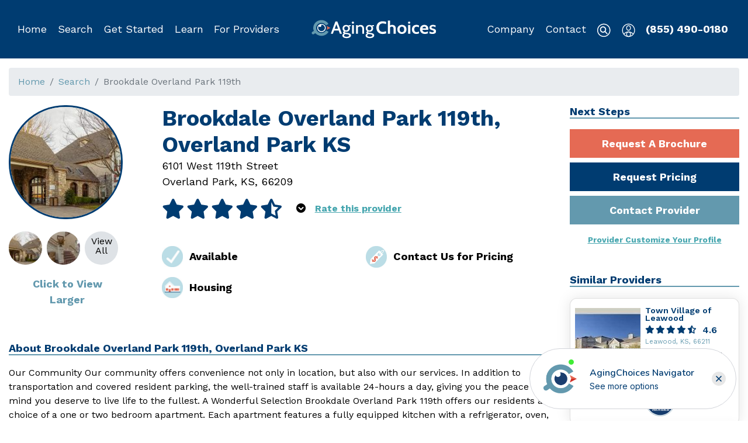

--- FILE ---
content_type: text/html; charset=utf-8
request_url: https://www.agingchoices.com/provider/brookdale-overland-park-119th-overland-park-ks/faa793d3-e5e1-4156-8458-fbd903533cf7
body_size: 3595
content:
<!DOCTYPE html><html lang="en"><head><meta http-equiv="content-type" content="text/html;charset=UTF-8"><meta name="viewport" content="width=device-width,initial-scale=1"><meta charset="UTF-8"><meta name="google-site-verification" content="3oYZ8HXmo6ce0PIRhxywzRrbmR3XdYPgr0t6__ENaYA"><title>Aging Choices - Brookdale Overland Park 119th, Overland Park KS</title><meta name="keywords" content="senior care providers, senior living providers, senior service providers, senior care help, dementia care, assisted living providers, memory care help, nursing home provider, senior care providers in Overland Park KS"><meta name="description" content="AgingChoices.com | Our Community Our community offers convenience not only in location, but also with our services.">  <meta property="og:site_name" content="AgingChoices"><meta property="og:url" content="">  <meta property="og:type" content="website">     <link rel="canonical" href=""><link rel="apple-touch-icon" sizes="180x180" href="https://d1esck3qxnvgtp.cloudfront.net/images/apple-touch-icon.png?t=1572039542"><link rel="icon" type="image/png" sizes="32x32" href="https://d1esck3qxnvgtp.cloudfront.net/images/favicon-32x32.png?t=1572039542"><link rel="icon" type="image/png" sizes="16x16" href="https://d1esck3qxnvgtp.cloudfront.net/images/favicon-16x16.png?t=1572039542"><link rel="manifest" href="https://d1esck3qxnvgtp.cloudfront.net/images/site.webmanifest?t=1572039542"><link href="https://fonts.googleapis.com/css?family=Work+Sans:300,400,600,700&display=swap" rel="stylesheet"><link rel="stylesheet" href="https://d1esck3qxnvgtp.cloudfront.net/static/styles/consumer-1767834146.css">  <!-- Start of Waypoint Navigator Config Code --><script>window.acNavigatorConfig = {
                id: 'da6fe772-402b-433e-bbb9-85a91e62f6f7',
                host: 'https://app.waypointconverts.com'
            }</script><!-- End Waypoint Navigator Config Code --><!-- Start of Waypoint Navigator Code --><script>(function(){var c=window.acNavigatorConfig;var d=document;var s=d.createElement('script');s.type='text/javascript';s.async=true;s.src=c.host+'/navigator/launcher/js/'+c.id;(d.body||d.head).appendChild(s)})()</script><!-- End Waypoint Navigator Code -->   <!-- Global site tag (gtag.js) - Google Analytics --><script async src="https://www.googletagmanager.com/gtag/js?id=G-HCQZD8WDR2"></script><script>window.dataLayer = window.dataLayer || [];
        function gtag() {
            dataLayer.push(arguments);
        }
        gtag('js', new Date());   gtag('config', 'G-HCQZD8WDR2');    gtag('config', 'UA-128381225-2');    gtag('config', 'AW-769673083');   </script><!-- End Google Analytics -->   <!-- Google Tag Manager --><script>(function (w, d, s, l, i) {
        w[l] = w[l] || [];
        w[l].push({
            'gtm.start':
                new Date().getTime(), event: 'gtm.js'
        });
        var f = d.getElementsByTagName(s)[0],
            j = d.createElement(s), dl = l != 'dataLayer' ? '&l=' + l : '';
        j.async = true;
        j.src =
            'https://www.googletagmanager.com/gtm.js?id=' + i + dl;
        f.parentNode.insertBefore(j, f);
    })(window, document, 'script', 'dataLayer', 'GTM-P3LSJB7');</script><!-- End Google Tag Manager -->  <script>(function () {
            document.head.querySelector('link[rel="canonical"]').href = !!document.head.querySelector('link[rel="canonical"]').href
                ? document.head.querySelector('link[rel="canonical"]').href
                : window.location.origin + window.location.pathname;
            document.head.querySelector('meta[property="og:url"]').content = window.location.href;
        })();</script>  <!-- Start of fullstory Code --><script>  window['_fs_debug'] = false;
        window['_fs_host'] = 'fullstory.com';
        window['_fs_script'] = 'edge.fullstory.com/s/fs.js';
        window['_fs_org'] = 'KWY46';
        window['_fs_namespace'] = 'FS';
        (function (m, n, e, t, l, o, g, y) {
            if (e in m) {
                if (m.console && m.console.log) {
                    m.console.log('FullStory namespace conflict. Please set window["_fs_namespace"].');
                }
                return;
            }
            g = m[e] = function (a, b, s) {
                g.q ? g.q.push([a, b, s]) : g._api(a, b, s);
            };
            g.q = [];
            o = n.createElement(t);
            o.async = 1;
            o.crossOrigin = 'anonymous';
            o.src = 'https://' + _fs_script;
            y = n.getElementsByTagName(t)[0];
            y.parentNode.insertBefore(o, y);
            g.identify = function (i, v, s) {
                g(l, {uid: i}, s);
                if (v) g(l, v, s)
            };
            g.setUserVars = function (v, s) {
                g(l, v, s)
            };
            g.event = function (i, v, s) {
                g('event', {n: i, p: v}, s)
            };
            g.anonymize = function () {
                g.identify(!!0)
            };
            g.shutdown = function () {
                g("rec", !1)
            };
            g.restart = function () {
                g("rec", !0)
            };
            g.log = function (a, b) {
                g("log", [a, b])
            };
            g.consent = function (a) {
                g("consent", !arguments.length || a)
            };
            g.identifyAccount = function (i, v) {
                o = 'account';
                v = v || {};
                v.acctId = i;
                g(o, v)
            };
            g.clearUserCookie = function () {
            };
            g.setVars = function (n, p) {
                g('setVars', [n, p]);
            };
            g._w = {};
            y = 'XMLHttpRequest';
            g._w[y] = m[y];
            y = 'fetch';
            g._w[y] = m[y];
            if (m[y]) m[y] = function () {
                return g._w[y].apply(this, arguments)
            };
            g._v = "1.3.0";
        })(window, document, window['_fs_namespace'], 'script', 'user');</script><!-- End fullstory Code -->   <script src="https://js.stripe.com/v3/"></script> <script defer="defer" src="https://d1esck3qxnvgtp.cloudfront.net/static/scripts/runtime.817d062e7c42f4614828.js"></script><script defer="defer" src="https://d1esck3qxnvgtp.cloudfront.net/static/scripts/vendor.lodash.72c4baeaae53361325b2.js"></script><script defer="defer" src="https://d1esck3qxnvgtp.cloudfront.net/static/scripts/vendor.jquery.d59866d6594281a4ee3b.js"></script><script defer="defer" src="https://d1esck3qxnvgtp.cloudfront.net/static/scripts/vendor.mobx.bb24edc89ddca705bc5a.js"></script><script defer="defer" src="https://d1esck3qxnvgtp.cloudfront.net/static/scripts/vendor.bootstrap.8e1f047777bba452c7be.js"></script><script defer="defer" src="https://d1esck3qxnvgtp.cloudfront.net/static/scripts/vendor.sweetalert2.69303388cb0a6e1274e2.js"></script><script defer="defer" src="https://d1esck3qxnvgtp.cloudfront.net/static/scripts/vendor.react-dom.da1a01f2282e759cf8b3.js"></script><script defer="defer" src="https://d1esck3qxnvgtp.cloudfront.net/static/scripts/vendor.popper.js.6fe107b067ad1e03dcdc.js"></script><script defer="defer" src="https://d1esck3qxnvgtp.cloudfront.net/static/scripts/vendor.assert.763500d9d45e87f1106d.js"></script><script defer="defer" src="https://d1esck3qxnvgtp.cloudfront.net/static/scripts/vendor.mobx-react.baecac40888c91ea150a.js"></script><script defer="defer" src="https://d1esck3qxnvgtp.cloudfront.net/static/scripts/vendor.react-router.225ba8eef43924388a55.js"></script><script defer="defer" src="https://d1esck3qxnvgtp.cloudfront.net/static/scripts/vendor.util.80c15d8ed97b6156e08d.js"></script><script defer="defer" src="https://d1esck3qxnvgtp.cloudfront.net/static/scripts/vendor.history.ae9563a840ad310b6bca.js"></script><script defer="defer" src="https://d1esck3qxnvgtp.cloudfront.net/static/scripts/vendor.react-select.e24d996f409b15ae4447.js"></script><script defer="defer" src="https://d1esck3qxnvgtp.cloudfront.net/static/scripts/vendor.popperjs.966011774cbabdc803ec.js"></script><script defer="defer" src="https://d1esck3qxnvgtp.cloudfront.net/static/scripts/vendor.emotion.cf0a694fa3b623acf573.js"></script><script defer="defer" src="https://d1esck3qxnvgtp.cloudfront.net/static/scripts/vendor.react-player.123f0f41a5443d454e6f.js"></script><script defer="defer" src="https://d1esck3qxnvgtp.cloudfront.net/static/scripts/vendor.react-dropzone.f8714ee27a264dc17cc0.js"></script><script defer="defer" src="https://d1esck3qxnvgtp.cloudfront.net/static/scripts/vendor.rc-slider.36fd68915ece9c13c85f.js"></script><script defer="defer" src="https://d1esck3qxnvgtp.cloudfront.net/static/scripts/vendor.parse5.d6ebd953cc0465396f06.js"></script><script defer="defer" src="https://d1esck3qxnvgtp.cloudfront.net/static/scripts/vendor.micromark-core-commonmark.7973f522314f1d1f5b1d.js"></script><script defer="defer" src="https://d1esck3qxnvgtp.cloudfront.net/static/scripts/vendor.mdast-util-to-hast.27bada0b2d1a900ce542.js"></script><script defer="defer" src="https://d1esck3qxnvgtp.cloudfront.net/static/scripts/vendor.axios.2c2dc3a41d5f2714f7e1.js"></script><script defer="defer" src="https://d1esck3qxnvgtp.cloudfront.net/static/scripts/vendor.contentful.2517f92fbcf64cb9b31e.js"></script><script defer="defer" src="https://d1esck3qxnvgtp.cloudfront.net/static/scripts/vendor.contentful-sdk-core.e53888dbcc43a165d4a4.js"></script><script defer="defer" src="https://d1esck3qxnvgtp.cloudfront.net/static/scripts/vendor.react-google-maps.93d6c55c5f205f4d206c.js"></script><script defer="defer" src="https://d1esck3qxnvgtp.cloudfront.net/static/scripts/467.cfc2b80529008601d80f.js"></script><script defer="defer" src="https://d1esck3qxnvgtp.cloudfront.net/static/scripts/261.8e56dc9e5587f3ace009.js"></script><script defer="defer" src="https://d1esck3qxnvgtp.cloudfront.net/static/scripts/19.5b907a071dab37d6afe7.js"></script><script defer="defer" src="https://d1esck3qxnvgtp.cloudfront.net/static/scripts/578.321b373c5515be5a6a27.js"></script><script defer="defer" src="https://d1esck3qxnvgtp.cloudfront.net/static/scripts/682.5d94d1f8dbc02566ac99.js"></script><script defer="defer" src="https://d1esck3qxnvgtp.cloudfront.net/static/scripts/857.69bb40400d9292761bed.js"></script><script defer="defer" src="https://d1esck3qxnvgtp.cloudfront.net/static/scripts/256.d4eee8e82836e5e1856c.js"></script><script defer="defer" src="https://d1esck3qxnvgtp.cloudfront.net/static/scripts/421.231dd78478289731f967.js"></script><script defer="defer" src="https://d1esck3qxnvgtp.cloudfront.net/static/scripts/app.626b459cf17882604888.js"></script>   <script async src="https://pagead2.googlesyndication.com/pagead/js/adsbygoogle.js?client=ca-pub-2558793521799739" crossorigin="anonymous"></script></head><body><!-- Google Tag Manager (noscript) --><noscript><iframe src="https://www.googletagmanager.com/ns.html?id=GTM-P3LSJB7" height="0" width="0" style="display:none;visibility:hidden"></iframe></noscript><!-- End Google Tag Manager (noscript) -->   <div id="Header"></div><div class="phone-callout"><div class="container no-print"><a href="tel:855-490-0180">Call Now (855) 490-0180</a></div></div>   <div id="Notices"></div>  <div class="content-wrapper" data-iframe-height="1"><div class="container-fluid"><div class="content" role="main">  <div id="ConsumerView"></div>   </div></div></div>  <div id="Notifications"></div><div id="BackToTop"></div>   <footer class="page-footer lazyload no-print"><div class="container"><div id="Footer"></div></div></footer>    <script src="https://cdn.userway.org/widget.js" data-account="YLZs3hu1qb"></script>  <script defer src="https://static.cloudflareinsights.com/beacon.min.js/vcd15cbe7772f49c399c6a5babf22c1241717689176015" integrity="sha512-ZpsOmlRQV6y907TI0dKBHq9Md29nnaEIPlkf84rnaERnq6zvWvPUqr2ft8M1aS28oN72PdrCzSjY4U6VaAw1EQ==" data-cf-beacon='{"version":"2024.11.0","token":"263911ec5dc645d6ad82be1570c29e9f","r":1,"server_timing":{"name":{"cfCacheStatus":true,"cfEdge":true,"cfExtPri":true,"cfL4":true,"cfOrigin":true,"cfSpeedBrain":true},"location_startswith":null}}' crossorigin="anonymous"></script>
</body><script src="//rum-static.pingdom.net/pa-6920ce219bf3730012000a99.js" async></script>        </html>

--- FILE ---
content_type: text/html; charset=utf-8
request_url: https://www.google.com/recaptcha/api2/aframe
body_size: 183
content:
<!DOCTYPE HTML><html><head><meta http-equiv="content-type" content="text/html; charset=UTF-8"></head><body><script nonce="3t7TxKxWrmjL-Xlk7-c_eQ">/** Anti-fraud and anti-abuse applications only. See google.com/recaptcha */ try{var clients={'sodar':'https://pagead2.googlesyndication.com/pagead/sodar?'};window.addEventListener("message",function(a){try{if(a.source===window.parent){var b=JSON.parse(a.data);var c=clients[b['id']];if(c){var d=document.createElement('img');d.src=c+b['params']+'&rc='+(localStorage.getItem("rc::a")?sessionStorage.getItem("rc::b"):"");window.document.body.appendChild(d);sessionStorage.setItem("rc::e",parseInt(sessionStorage.getItem("rc::e")||0)+1);localStorage.setItem("rc::h",'1768970931599');}}}catch(b){}});window.parent.postMessage("_grecaptcha_ready", "*");}catch(b){}</script></body></html>

--- FILE ---
content_type: image/svg+xml
request_url: https://d2ifnscnehz9vs.cloudfront.net/images/icons/svg/premium-profile-badge.svg
body_size: 4527
content:
<?xml version="1.0" encoding="UTF-8" standalone="no"?>
<!DOCTYPE svg PUBLIC "-//W3C//DTD SVG 1.1//EN" "http://www.w3.org/Graphics/SVG/1.1/DTD/svg11.dtd">
<svg width="100%" height="100%" viewBox="0 0 465 448" version="1.1" xmlns="http://www.w3.org/2000/svg" xmlns:xlink="http://www.w3.org/1999/xlink" xml:space="preserve" xmlns:serif="http://www.serif.com/" style="fill-rule:evenodd;clip-rule:evenodd;stroke-miterlimit:10;">
    <g transform="matrix(1,0,0,1,-17,-26)">
        <g id="Layer-1" serif:id="Layer 1">
            <g opacity="0.85">
                <g transform="matrix(1,0,0,1,424.138,341.133)">
                    <path d="M0,-17.147L1.065,11.569C1.065,11.569 56.469,-28.716 55.711,-28.333C54.952,-27.95 0,-17.147 0,-17.147" style="fill:rgb(0,60,113);fill-rule:nonzero;"/>
                </g>
            </g>
            <g opacity="0.85">
                <g transform="matrix(1,0,0,1,76.9175,336.491)">
                    <path d="M0,24.776L-49.701,20.866C-33.546,12.724 -17.333,5.894 -1.077,0L0,24.776Z" style="fill:rgb(0,60,113);fill-rule:nonzero;"/>
                </g>
            </g>
            <g transform="matrix(-0.281458,-0.959574,-0.959574,0.281458,128.145,64.0442)">
                <path d="M-211.898,-282.978C-333.855,-282.978 -432.723,-184.111 -432.723,-62.153C-432.723,59.805 -333.857,158.671 -211.898,158.672C-89.94,158.672 8.926,59.806 8.927,-62.153C8.927,-184.111 -89.94,-282.978 -211.898,-282.978Z" style="fill:none;fill-rule:nonzero;stroke:rgb(115,156,175);stroke-width:6px;"/>
            </g>
            <g transform="matrix(-0.28146,-0.959573,-0.959573,0.28146,134.976,74.6872)">
                <path d="M-199.763,-266.772C-314.737,-266.771 -407.942,-173.567 -407.941,-58.593C-407.94,56.381 -314.736,149.586 -199.763,149.585C-84.789,149.585 8.416,56.38 8.415,-58.594C8.415,-173.568 -84.789,-266.773 -199.763,-266.772" style="fill:rgb(21,60,109);fill-rule:nonzero;"/>
            </g>
            <g transform="matrix(1,0,0,1,107.145,342.753)">
                <path d="M0,-154.831C101.956,-170.906 207.893,-122.874 309.406,-146.055C327.972,-150.295 346.391,-156.92 364.61,-166.753L372.949,-29.814C354.729,-19.984 336.311,-13.36 317.745,-9.121C216.23,14.055 110.294,-33.965 8.339,-17.888C-21.484,-13.185 -50.968,-2.991 -79.9,16.075L-88.239,-120.868C-59.307,-139.934 -29.824,-150.13 0,-154.831" style="fill:rgb(229,106,84);fill-rule:nonzero;"/>
            </g>
            <g>
                <text x="119.883px" y="393.507px" style="font-family:'WorkSans-Bold', 'Work Sans';font-weight:700;font-size:50px;fill:white;">P</text>
                <text x="151.283px" y="393.507px" style="font-family:'WorkSans-Bold', 'Work Sans';font-weight:700;font-size:50px;fill:white;">R<tspan x="185.383px 221.333px " y="393.507px 393.507px ">OV</tspan>IDER</text>
            </g>
            <g transform="matrix(1,0,0,1,107.145,342.753)">
                <path d="M0,-154.831C101.956,-170.906 207.893,-122.874 309.406,-146.055C327.972,-150.295 346.391,-156.92 364.61,-166.753L372.949,-29.814C354.729,-19.984 336.311,-13.36 317.745,-9.121C216.23,14.055 110.294,-33.965 8.339,-17.888C-21.484,-13.185 -50.968,-2.991 -79.9,16.075L-88.239,-120.868C-59.307,-139.934 -29.824,-150.13 0,-154.831Z" style="fill:none;fill-rule:nonzero;stroke:white;stroke-width:3.35px;"/>
            </g>
            <g transform="matrix(1,-0,-0,1,17,26)">
                <use xlink:href="#_Image1" x="2.496" y="206.045" width="57.613px" height="127.534px" transform="matrix(0.993328,0,0,0.996359,0,0)"/>
            </g>
            <g>
                <text x="64.521px" y="293.153px" style="font-family:'WorkSans-Bold', 'Work Sans';font-weight:700;font-size:78px;fill:white;">P</text>
                <text x="111.945px" y="293.153px" style="font-family:'WorkSans-Bold', 'Work Sans';font-weight:700;font-size:78px;fill:white;">R<tspan x="164.173px 211.878px 281.345px 304.636px 358.503px " y="293.153px 293.153px 293.153px 293.153px 293.153px ">EMIUM</tspan></text>
            </g>
            <g transform="matrix(-0.880233,-0.474542,-0.474542,0.880233,281.17,109.53)">
                <path d="M-23.268,-5.448L4.487,-5.448L-5.964,3.639L-7.625,17.466L-23.268,-5.448Z" style="fill:rgb(229,106,84);fill-rule:nonzero;"/>
            </g>
            <g transform="matrix(1,0,0,1,240.505,97.0814)">
                <path d="M0,38.026C-10.622,33.565 -15.72,21.243 -11.259,10.622C-10.834,9.559 -10.197,8.497 -9.56,7.435C-8.71,9.347 -7.01,11.047 -4.886,11.896C-0.425,13.808 4.674,11.684 6.585,7.223C7.86,4.036 7.223,0.424 5.099,-1.912C8.71,-2.55 12.534,-2.124 16.145,-0.425C26.767,4.036 31.866,16.358 27.405,26.979C22.943,37.389 10.622,42.487 0,38.026M8.073,-7.435C-6.585,-7.435 -18.27,4.461 -18.27,18.907C-18.27,33.777 -6.585,45.461 8.073,45.461C22.731,45.461 34.415,33.565 34.415,19.119C34.627,4.461 22.731,-7.435 8.073,-7.435" style="fill:white;fill-rule:nonzero;"/>
            </g>
            <g transform="matrix(1,0,0,1,276.832,100.268)">
                <path d="M0,31.865C-5.523,41.849 -16.146,48.647 -28.254,48.647C-47.586,48.86 -63.306,32.29 -61.394,12.321C-59.907,-2.55 -48.011,-14.871 -33.14,-16.995C-19.332,-18.907 -7.011,-12.11 -0.425,-1.275L15.083,-10.41C6.161,-25.493 -10.409,-35.477 -29.104,-35.265C-58.42,-35.052 -81.576,-10.198 -79.451,19.544C-79.026,24.855 -77.752,29.953 -75.84,34.627L-85.187,41C-89.223,43.761 -90.286,49.073 -87.524,53.109C-84.762,57.145 -79.451,58.207 -75.415,55.446L-66.493,49.497C-57.57,59.694 -44.612,66.067 -30.378,66.704C-10.409,67.342 7.011,56.72 15.933,40.787L0,31.865Z" style="fill:rgb(99,153,174);fill-rule:nonzero;"/>
            </g>
        </g>
    </g>
    <defs>
        <image id="_Image1" width="58px" height="128px" xlink:href="[data-uri]"/>
    </defs>
</svg>


--- FILE ---
content_type: text/javascript
request_url: https://d1esck3qxnvgtp.cloudfront.net/static/scripts/vendor.popper.js.6fe107b067ad1e03dcdc.js
body_size: 7220
content:
/*! For license information please see vendor.popper.js.6fe107b067ad1e03dcdc.js.LICENSE.txt */
"use strict";(self.webpackChunkchoice_front=self.webpackChunkchoice_front||[]).push([[447],{"8L3F":(e,t,n)=>{n.r(t),n.d(t,{default:()=>ne});var r=n("ziTh"),o="undefined"!=typeof window&&"undefined"!=typeof document&&"undefined"!=typeof navigator,i=function(){for(var e=["Edge","Trident","Firefox"],t=0;t<e.length;t+=1)if(o&&navigator.userAgent.indexOf(e[t])>=0)return 1;return 0}(),a=o&&window.Promise?function(e){var t=!1;return function(){t||(t=!0,window.Promise.resolve().then((function(){t=!1,e()})))}}:function(e){var t=!1;return function(){t||(t=!0,setTimeout((function(){t=!1,e()}),i))}};function s(e){return e&&"[object Function]"==={}.toString.call(e)}function f(e,t){if(1!==e.nodeType)return[];var n=e.ownerDocument.defaultView.getComputedStyle(e,null);return t?n[t]:n}function p(e){return"HTML"===e.nodeName?e:e.parentNode||e.host}function l(e){if(!e)return document.body;switch(e.nodeName){case"HTML":case"BODY":return e.ownerDocument.body;case"#document":return e.body}var t=f(e),n=t.overflow,r=t.overflowX,o=t.overflowY;return/(auto|scroll|overlay)/.test(n+o+r)?e:l(p(e))}function u(e){return e&&e.referenceNode?e.referenceNode:e}var d=o&&!(!window.MSInputMethodContext||!document.documentMode),c=o&&/MSIE 10/.test(navigator.userAgent);function h(e){return 11===e?d:10===e?c:d||c}function m(e){if(!e)return document.documentElement;for(var t=h(10)?document.body:null,n=e.offsetParent||null;n===t&&e.nextElementSibling;)n=(e=e.nextElementSibling).offsetParent;var r=n&&n.nodeName;return r&&"BODY"!==r&&"HTML"!==r?-1!==["TH","TD","TABLE"].indexOf(n.nodeName)&&"static"===f(n,"position")?m(n):n:e?e.ownerDocument.documentElement:document.documentElement}function g(e){return null!==e.parentNode?g(e.parentNode):e}function v(e,t){if(!(e&&e.nodeType&&t&&t.nodeType))return document.documentElement;var n=e.compareDocumentPosition(t)&Node.DOCUMENT_POSITION_FOLLOWING,r=n?e:t,o=n?t:e,i=document.createRange();i.setStart(r,0),i.setEnd(o,0);var a,s,f=i.commonAncestorContainer;if(e!==f&&t!==f||r.contains(o))return"BODY"===(s=(a=f).nodeName)||"HTML"!==s&&m(a.firstElementChild)!==a?m(f):f;var p=g(e);return p.host?v(p.host,t):v(e,g(t).host)}function b(e){var t="top"===(arguments.length>1&&void 0!==arguments[1]?arguments[1]:"top")?"scrollTop":"scrollLeft",n=e.nodeName;if("BODY"===n||"HTML"===n){var r=e.ownerDocument.documentElement;return(e.ownerDocument.scrollingElement||r)[t]}return e[t]}function w(e,t){var n="x"===t?"Left":"Top",r="Left"===n?"Right":"Bottom";return parseFloat(e["border"+n+"Width"])+parseFloat(e["border"+r+"Width"])}function y(e,t,n,r){return Math.max(t["offset"+e],t["scroll"+e],n["client"+e],n["offset"+e],n["scroll"+e],h(10)?parseInt(n["offset"+e])+parseInt(r["margin"+("Height"===e?"Top":"Left")])+parseInt(r["margin"+("Height"===e?"Bottom":"Right")]):0)}function x(e){var t=e.body,n=e.documentElement,r=h(10)&&getComputedStyle(n);return{height:y("Height",t,n,r),width:y("Width",t,n,r)}}var E=function(){function e(e,t){for(var n=0;n<t.length;n++){var r=t[n];r.enumerable=r.enumerable||!1,r.configurable=!0,"value"in r&&(r.writable=!0),Object.defineProperty(e,r.key,r)}}return function(t,n,r){return n&&e(t.prototype,n),r&&e(t,r),t}}(),O=function(e,t,n){return t in e?Object.defineProperty(e,t,{value:n,enumerable:!0,configurable:!0,writable:!0}):e[t]=n,e},L=Object.assign||function(e){for(var t=1;t<arguments.length;t++){var n=arguments[t];for(var r in n)Object.prototype.hasOwnProperty.call(n,r)&&(e[r]=n[r])}return e};function T(e){return L({},e,{right:e.left+e.width,bottom:e.top+e.height})}function D(e){var t={};try{if(h(10)){t=e.getBoundingClientRect();var n=b(e,"top"),r=b(e,"left");t.top+=n,t.left+=r,t.bottom+=n,t.right+=r}else t=e.getBoundingClientRect()}catch(e){}var o={left:t.left,top:t.top,width:t.right-t.left,height:t.bottom-t.top},i="HTML"===e.nodeName?x(e.ownerDocument):{},a=i.width||e.clientWidth||o.width,s=i.height||e.clientHeight||o.height,p=e.offsetWidth-a,l=e.offsetHeight-s;if(p||l){var u=f(e);p-=w(u,"x"),l-=w(u,"y"),o.width-=p,o.height-=l}return T(o)}function M(e,t){var n=arguments.length>2&&void 0!==arguments[2]&&arguments[2],r=h(10),o="HTML"===t.nodeName,i=D(e),a=D(t),s=l(e),p=f(t),u=parseFloat(p.borderTopWidth),d=parseFloat(p.borderLeftWidth);n&&o&&(a.top=Math.max(a.top,0),a.left=Math.max(a.left,0));var c=T({top:i.top-a.top-u,left:i.left-a.left-d,width:i.width,height:i.height});if(c.marginTop=0,c.marginLeft=0,!r&&o){var m=parseFloat(p.marginTop),g=parseFloat(p.marginLeft);c.top-=u-m,c.bottom-=u-m,c.left-=d-g,c.right-=d-g,c.marginTop=m,c.marginLeft=g}return(r&&!n?t.contains(s):t===s&&"BODY"!==s.nodeName)&&(c=function(e,t){var n=arguments.length>2&&void 0!==arguments[2]&&arguments[2],r=b(t,"top"),o=b(t,"left"),i=n?-1:1;return e.top+=r*i,e.bottom+=r*i,e.left+=o*i,e.right+=o*i,e}(c,t)),c}function N(e){var t=e.nodeName;if("BODY"===t||"HTML"===t)return!1;if("fixed"===f(e,"position"))return!0;var n=p(e);return!!n&&N(n)}function F(e){if(!e||!e.parentElement||h())return document.documentElement;for(var t=e.parentElement;t&&"none"===f(t,"transform");)t=t.parentElement;return t||document.documentElement}function k(e,t,n,r){var o=arguments.length>4&&void 0!==arguments[4]&&arguments[4],i={top:0,left:0},a=o?F(e):v(e,u(t));if("viewport"===r)i=function(e){var t=arguments.length>1&&void 0!==arguments[1]&&arguments[1],n=e.ownerDocument.documentElement,r=M(e,n),o=Math.max(n.clientWidth,window.innerWidth||0),i=Math.max(n.clientHeight,window.innerHeight||0),a=t?0:b(n),s=t?0:b(n,"left");return T({top:a-r.top+r.marginTop,left:s-r.left+r.marginLeft,width:o,height:i})}(a,o);else{var s=void 0;"scrollParent"===r?"BODY"===(s=l(p(t))).nodeName&&(s=e.ownerDocument.documentElement):s="window"===r?e.ownerDocument.documentElement:r;var f=M(s,a,o);if("HTML"!==s.nodeName||N(a))i=f;else{var d=x(e.ownerDocument),c=d.height,h=d.width;i.top+=f.top-f.marginTop,i.bottom=c+f.top,i.left+=f.left-f.marginLeft,i.right=h+f.left}}var m="number"==typeof(n=n||0);return i.left+=m?n:n.left||0,i.top+=m?n:n.top||0,i.right-=m?n:n.right||0,i.bottom-=m?n:n.bottom||0,i}function C(e,t,n,r,o){var i=arguments.length>5&&void 0!==arguments[5]?arguments[5]:0;if(-1===e.indexOf("auto"))return e;var a=k(n,r,i,o),s={top:{width:a.width,height:t.top-a.top},right:{width:a.right-t.right,height:a.height},bottom:{width:a.width,height:a.bottom-t.bottom},left:{width:t.left-a.left,height:a.height}},f=Object.keys(s).map((function(e){return L({key:e},s[e],{area:(t=s[e],t.width*t.height)});var t})).sort((function(e,t){return t.area-e.area})),p=f.filter((function(e){var t=e.width,r=e.height;return t>=n.clientWidth&&r>=n.clientHeight})),l=p.length>0?p[0].key:f[0].key,u=e.split("-")[1];return l+(u?"-"+u:"")}function H(e,t,n){var r=arguments.length>3&&void 0!==arguments[3]?arguments[3]:null;return M(n,r?F(t):v(t,u(n)),r)}function B(e){var t=e.ownerDocument.defaultView.getComputedStyle(e),n=parseFloat(t.marginTop||0)+parseFloat(t.marginBottom||0),r=parseFloat(t.marginLeft||0)+parseFloat(t.marginRight||0);return{width:e.offsetWidth+r,height:e.offsetHeight+n}}function A(e){var t={left:"right",right:"left",bottom:"top",top:"bottom"};return e.replace(/left|right|bottom|top/g,(function(e){return t[e]}))}function S(e,t,n){n=n.split("-")[0];var r=B(e),o={width:r.width,height:r.height},i=-1!==["right","left"].indexOf(n),a=i?"top":"left",s=i?"left":"top",f=i?"height":"width",p=i?"width":"height";return o[a]=t[a]+t[f]/2-r[f]/2,o[s]=n===s?t[s]-r[p]:t[A(s)],o}function W(e,t){return Array.prototype.find?e.find(t):e.filter(t)[0]}function P(e,t,n){return(void 0===n?e:e.slice(0,function(e,t,n){if(Array.prototype.findIndex)return e.findIndex((function(e){return e[t]===n}));var r=W(e,(function(e){return e[t]===n}));return e.indexOf(r)}(e,"name",n))).forEach((function(e){e.function&&r.warn("`modifier.function` is deprecated, use `modifier.fn`!");var n=e.function||e.fn;e.enabled&&s(n)&&(t.offsets.popper=T(t.offsets.popper),t.offsets.reference=T(t.offsets.reference),t=n(t,e))})),t}function j(){if(!this.state.isDestroyed){var e={instance:this,styles:{},arrowStyles:{},attributes:{},flipped:!1,offsets:{}};e.offsets.reference=H(this.state,this.popper,this.reference,this.options.positionFixed),e.placement=C(this.options.placement,e.offsets.reference,this.popper,this.reference,this.options.modifiers.flip.boundariesElement,this.options.modifiers.flip.padding),e.originalPlacement=e.placement,e.positionFixed=this.options.positionFixed,e.offsets.popper=S(this.popper,e.offsets.reference,e.placement),e.offsets.popper.position=this.options.positionFixed?"fixed":"absolute",e=P(this.modifiers,e),this.state.isCreated?this.options.onUpdate(e):(this.state.isCreated=!0,this.options.onCreate(e))}}function I(e,t){return e.some((function(e){var n=e.name;return e.enabled&&n===t}))}function R(e){for(var t=[!1,"ms","Webkit","Moz","O"],n=e.charAt(0).toUpperCase()+e.slice(1),r=0;r<t.length;r++){var o=t[r],i=o?""+o+n:e;if(void 0!==document.body.style[i])return i}return null}function U(){return this.state.isDestroyed=!0,I(this.modifiers,"applyStyle")&&(this.popper.removeAttribute("x-placement"),this.popper.style.position="",this.popper.style.top="",this.popper.style.left="",this.popper.style.right="",this.popper.style.bottom="",this.popper.style.willChange="",this.popper.style[R("transform")]=""),this.disableEventListeners(),this.options.removeOnDestroy&&this.popper.parentNode.removeChild(this.popper),this}function Y(e){var t=e.ownerDocument;return t?t.defaultView:window}function V(e,t,n,r){var o="BODY"===e.nodeName,i=o?e.ownerDocument.defaultView:e;i.addEventListener(t,n,{passive:!0}),o||V(l(i.parentNode),t,n,r),r.push(i)}function q(e,t,n,r){n.updateBound=r,Y(e).addEventListener("resize",n.updateBound,{passive:!0});var o=l(e);return V(o,"scroll",n.updateBound,n.scrollParents),n.scrollElement=o,n.eventsEnabled=!0,n}function z(){this.state.eventsEnabled||(this.state=q(this.reference,this.options,this.state,this.scheduleUpdate))}function _(){var e,t;this.state.eventsEnabled&&(cancelAnimationFrame(this.scheduleUpdate),this.state=(e=this.reference,t=this.state,Y(e).removeEventListener("resize",t.updateBound),t.scrollParents.forEach((function(e){e.removeEventListener("scroll",t.updateBound)})),t.updateBound=null,t.scrollParents=[],t.scrollElement=null,t.eventsEnabled=!1,t))}function G(e){return""!==e&&!isNaN(parseFloat(e))&&isFinite(e)}function X(e,t){Object.keys(t).forEach((function(n){var r="";-1!==["width","height","top","right","bottom","left"].indexOf(n)&&G(t[n])&&(r="px"),e.style[n]=t[n]+r}))}var J=o&&/Firefox/i.test(navigator.userAgent);function K(e,t,n){var o=W(e,(function(e){return e.name===t})),i=!!o&&e.some((function(e){return e.name===n&&e.enabled&&e.order<o.order}));if(!i){var a="`"+t+"`",s="`"+n+"`";r.warn(s+" modifier is required by "+a+" modifier in order to work, be sure to include it before "+a+"!")}return i}var Q=["auto-start","auto","auto-end","top-start","top","top-end","right-start","right","right-end","bottom-end","bottom","bottom-start","left-end","left","left-start"],Z=Q.slice(3);function $(e){var t=arguments.length>1&&void 0!==arguments[1]&&arguments[1],n=Z.indexOf(e),r=Z.slice(n+1).concat(Z.slice(0,n));return t?r.reverse():r}var ee={placement:"bottom",positionFixed:!1,eventsEnabled:!0,removeOnDestroy:!1,onCreate:function(){},onUpdate:function(){},modifiers:{shift:{order:100,enabled:!0,fn:function(e){var t=e.placement,n=t.split("-")[0],r=t.split("-")[1];if(r){var o=e.offsets,i=o.reference,a=o.popper,s=-1!==["bottom","top"].indexOf(n),f=s?"left":"top",p=s?"width":"height",l={start:O({},f,i[f]),end:O({},f,i[f]+i[p]-a[p])};e.offsets.popper=L({},a,l[r])}return e}},offset:{order:200,enabled:!0,fn:function(e,t){var n,o=t.offset,i=e.placement,a=e.offsets,s=a.popper,f=a.reference,p=i.split("-")[0];return n=G(+o)?[+o,0]:function(e,t,n,o){var i=[0,0],a=-1!==["right","left"].indexOf(o),s=e.split(/(\+|\-)/).map((function(e){return e.trim()})),f=s.indexOf(W(s,(function(e){return-1!==e.search(/,|\s/)})));s[f]&&-1===s[f].indexOf(",")&&r.warn("Offsets separated by white space(s) are deprecated, use a comma (,) instead.");var p=/\s*,\s*|\s+/,l=-1!==f?[s.slice(0,f).concat([s[f].split(p)[0]]),[s[f].split(p)[1]].concat(s.slice(f+1))]:[s];return(l=l.map((function(e,r){var o=(1===r?!a:a)?"height":"width",i=!1;return e.reduce((function(e,t){return""===e[e.length-1]&&-1!==["+","-"].indexOf(t)?(e[e.length-1]=t,i=!0,e):i?(e[e.length-1]+=t,i=!1,e):e.concat(t)}),[]).map((function(e){return function(e,t,n,r){var o=e.match(/((?:\-|\+)?\d*\.?\d*)(.*)/),i=+o[1],a=o[2];return i?0===a.indexOf("%")?T("%p"===a?n:r)[t]/100*i:"vh"===a||"vw"===a?("vh"===a?Math.max(document.documentElement.clientHeight,window.innerHeight||0):Math.max(document.documentElement.clientWidth,window.innerWidth||0))/100*i:i:e}(e,o,t,n)}))}))).forEach((function(e,t){e.forEach((function(n,r){G(n)&&(i[t]+=n*("-"===e[r-1]?-1:1))}))})),i}(o,s,f,p),"left"===p?(s.top+=n[0],s.left-=n[1]):"right"===p?(s.top+=n[0],s.left+=n[1]):"top"===p?(s.left+=n[0],s.top-=n[1]):"bottom"===p&&(s.left+=n[0],s.top+=n[1]),e.popper=s,e},offset:0},preventOverflow:{order:300,enabled:!0,fn:function(e,t){var n=t.boundariesElement||m(e.instance.popper);e.instance.reference===n&&(n=m(n));var r=R("transform"),o=e.instance.popper.style,i=o.top,a=o.left,s=o[r];o.top="",o.left="",o[r]="";var f=k(e.instance.popper,e.instance.reference,t.padding,n,e.positionFixed);o.top=i,o.left=a,o[r]=s,t.boundaries=f;var p=t.priority,l=e.offsets.popper,u={primary:function(e){var n=l[e];return l[e]<f[e]&&!t.escapeWithReference&&(n=Math.max(l[e],f[e])),O({},e,n)},secondary:function(e){var n="right"===e?"left":"top",r=l[n];return l[e]>f[e]&&!t.escapeWithReference&&(r=Math.min(l[n],f[e]-("right"===e?l.width:l.height))),O({},n,r)}};return p.forEach((function(e){var t=-1!==["left","top"].indexOf(e)?"primary":"secondary";l=L({},l,u[t](e))})),e.offsets.popper=l,e},priority:["left","right","top","bottom"],padding:5,boundariesElement:"scrollParent"},keepTogether:{order:400,enabled:!0,fn:function(e){var t=e.offsets,n=t.popper,r=t.reference,o=e.placement.split("-")[0],i=Math.floor,a=-1!==["top","bottom"].indexOf(o),s=a?"right":"bottom",f=a?"left":"top",p=a?"width":"height";return n[s]<i(r[f])&&(e.offsets.popper[f]=i(r[f])-n[p]),n[f]>i(r[s])&&(e.offsets.popper[f]=i(r[s])),e}},arrow:{order:500,enabled:!0,fn:function(e,t){var n;if(!K(e.instance.modifiers,"arrow","keepTogether"))return e;var o=t.element;if("string"==typeof o){if(!(o=e.instance.popper.querySelector(o)))return e}else if(!e.instance.popper.contains(o))return r.warn("WARNING: `arrow.element` must be child of its popper element!"),e;var i=e.placement.split("-")[0],a=e.offsets,s=a.popper,p=a.reference,l=-1!==["left","right"].indexOf(i),u=l?"height":"width",d=l?"Top":"Left",c=d.toLowerCase(),h=l?"left":"top",m=l?"bottom":"right",g=B(o)[u];p[m]-g<s[c]&&(e.offsets.popper[c]-=s[c]-(p[m]-g)),p[c]+g>s[m]&&(e.offsets.popper[c]+=p[c]+g-s[m]),e.offsets.popper=T(e.offsets.popper);var v=p[c]+p[u]/2-g/2,b=f(e.instance.popper),w=parseFloat(b["margin"+d]),y=parseFloat(b["border"+d+"Width"]),x=v-e.offsets.popper[c]-w-y;return x=Math.max(Math.min(s[u]-g,x),0),e.arrowElement=o,e.offsets.arrow=(O(n={},c,Math.round(x)),O(n,h,""),n),e},element:"[x-arrow]"},flip:{order:600,enabled:!0,fn:function(e,t){if(I(e.instance.modifiers,"inner"))return e;if(e.flipped&&e.placement===e.originalPlacement)return e;var n=k(e.instance.popper,e.instance.reference,t.padding,t.boundariesElement,e.positionFixed),r=e.placement.split("-")[0],o=A(r),i=e.placement.split("-")[1]||"",a=[];switch(t.behavior){case"flip":a=[r,o];break;case"clockwise":a=$(r);break;case"counterclockwise":a=$(r,!0);break;default:a=t.behavior}return a.forEach((function(s,f){if(r!==s||a.length===f+1)return e;r=e.placement.split("-")[0],o=A(r);var p=e.offsets.popper,l=e.offsets.reference,u=Math.floor,d="left"===r&&u(p.right)>u(l.left)||"right"===r&&u(p.left)<u(l.right)||"top"===r&&u(p.bottom)>u(l.top)||"bottom"===r&&u(p.top)<u(l.bottom),c=u(p.left)<u(n.left),h=u(p.right)>u(n.right),m=u(p.top)<u(n.top),g=u(p.bottom)>u(n.bottom),v="left"===r&&c||"right"===r&&h||"top"===r&&m||"bottom"===r&&g,b=-1!==["top","bottom"].indexOf(r),w=!!t.flipVariations&&(b&&"start"===i&&c||b&&"end"===i&&h||!b&&"start"===i&&m||!b&&"end"===i&&g),y=!!t.flipVariationsByContent&&(b&&"start"===i&&h||b&&"end"===i&&c||!b&&"start"===i&&g||!b&&"end"===i&&m),x=w||y;(d||v||x)&&(e.flipped=!0,(d||v)&&(r=a[f+1]),x&&(i=function(e){return"end"===e?"start":"start"===e?"end":e}(i)),e.placement=r+(i?"-"+i:""),e.offsets.popper=L({},e.offsets.popper,S(e.instance.popper,e.offsets.reference,e.placement)),e=P(e.instance.modifiers,e,"flip"))})),e},behavior:"flip",padding:5,boundariesElement:"viewport",flipVariations:!1,flipVariationsByContent:!1},inner:{order:700,enabled:!1,fn:function(e){var t=e.placement,n=t.split("-")[0],r=e.offsets,o=r.popper,i=r.reference,a=-1!==["left","right"].indexOf(n),s=-1===["top","left"].indexOf(n);return o[a?"left":"top"]=i[n]-(s?o[a?"width":"height"]:0),e.placement=A(t),e.offsets.popper=T(o),e}},hide:{order:800,enabled:!0,fn:function(e){if(!K(e.instance.modifiers,"hide","preventOverflow"))return e;var t=e.offsets.reference,n=W(e.instance.modifiers,(function(e){return"preventOverflow"===e.name})).boundaries;if(t.bottom<n.top||t.left>n.right||t.top>n.bottom||t.right<n.left){if(!0===e.hide)return e;e.hide=!0,e.attributes["x-out-of-boundaries"]=""}else{if(!1===e.hide)return e;e.hide=!1,e.attributes["x-out-of-boundaries"]=!1}return e}},computeStyle:{order:850,enabled:!0,fn:function(e,t){var n=t.x,o=t.y,i=e.offsets.popper,a=W(e.instance.modifiers,(function(e){return"applyStyle"===e.name})).gpuAcceleration;void 0!==a&&r.warn("WARNING: `gpuAcceleration` option moved to `computeStyle` modifier and will not be supported in future versions of Popper.js!");var s,f,p=void 0!==a?a:t.gpuAcceleration,l=m(e.instance.popper),u=D(l),d={position:i.position},c=function(e,t){var n=e.offsets,r=n.popper,o=n.reference,i=Math.round,a=Math.floor,s=function(e){return e},f=i(o.width),p=i(r.width),l=-1!==["left","right"].indexOf(e.placement),u=-1!==e.placement.indexOf("-"),d=t?l||u||f%2==p%2?i:a:s,c=t?i:s;return{left:d(f%2==1&&p%2==1&&!u&&t?r.left-1:r.left),top:c(r.top),bottom:c(r.bottom),right:d(r.right)}}(e,window.devicePixelRatio<2||!J),h="bottom"===n?"top":"bottom",g="right"===o?"left":"right",v=R("transform");if(f="bottom"===h?"HTML"===l.nodeName?-l.clientHeight+c.bottom:-u.height+c.bottom:c.top,s="right"===g?"HTML"===l.nodeName?-l.clientWidth+c.right:-u.width+c.right:c.left,p&&v)d[v]="translate3d("+s+"px, "+f+"px, 0)",d[h]=0,d[g]=0,d.willChange="transform";else{var b="bottom"===h?-1:1,w="right"===g?-1:1;d[h]=f*b,d[g]=s*w,d.willChange=h+", "+g}var y={"x-placement":e.placement};return e.attributes=L({},y,e.attributes),e.styles=L({},d,e.styles),e.arrowStyles=L({},e.offsets.arrow,e.arrowStyles),e},gpuAcceleration:!0,x:"bottom",y:"right"},applyStyle:{order:900,enabled:!0,fn:function(e){var t,n;return X(e.instance.popper,e.styles),t=e.instance.popper,n=e.attributes,Object.keys(n).forEach((function(e){!1!==n[e]?t.setAttribute(e,n[e]):t.removeAttribute(e)})),e.arrowElement&&Object.keys(e.arrowStyles).length&&X(e.arrowElement,e.arrowStyles),e},onLoad:function(e,t,n,r,o){var i=H(o,t,e,n.positionFixed),a=C(n.placement,i,t,e,n.modifiers.flip.boundariesElement,n.modifiers.flip.padding);return t.setAttribute("x-placement",a),X(t,{position:n.positionFixed?"fixed":"absolute"}),n},gpuAcceleration:void 0}}},te=function(){function e(t,n){var r=this,o=arguments.length>2&&void 0!==arguments[2]?arguments[2]:{};!function(e,t){if(!(e instanceof t))throw new TypeError("Cannot call a class as a function")}(this,e),this.scheduleUpdate=function(){return requestAnimationFrame(r.update)},this.update=a(this.update.bind(this)),this.options=L({},e.Defaults,o),this.state={isDestroyed:!1,isCreated:!1,scrollParents:[]},this.reference=t&&t.jquery?t[0]:t,this.popper=n&&n.jquery?n[0]:n,this.options.modifiers={},Object.keys(L({},e.Defaults.modifiers,o.modifiers)).forEach((function(t){r.options.modifiers[t]=L({},e.Defaults.modifiers[t]||{},o.modifiers?o.modifiers[t]:{})})),this.modifiers=Object.keys(this.options.modifiers).map((function(e){return L({name:e},r.options.modifiers[e])})).sort((function(e,t){return e.order-t.order})),this.modifiers.forEach((function(e){e.enabled&&s(e.onLoad)&&e.onLoad(r.reference,r.popper,r.options,e,r.state)})),this.update();var i=this.options.eventsEnabled;i&&this.enableEventListeners(),this.state.eventsEnabled=i}return E(e,[{key:"update",value:function(){return j.call(this)}},{key:"destroy",value:function(){return U.call(this)}},{key:"enableEventListeners",value:function(){return z.call(this)}},{key:"disableEventListeners",value:function(){return _.call(this)}}]),e}();te.Utils=("undefined"!=typeof window?window:n.g).PopperUtils,te.placements=Q,te.Defaults=ee;const ne=te}}]);